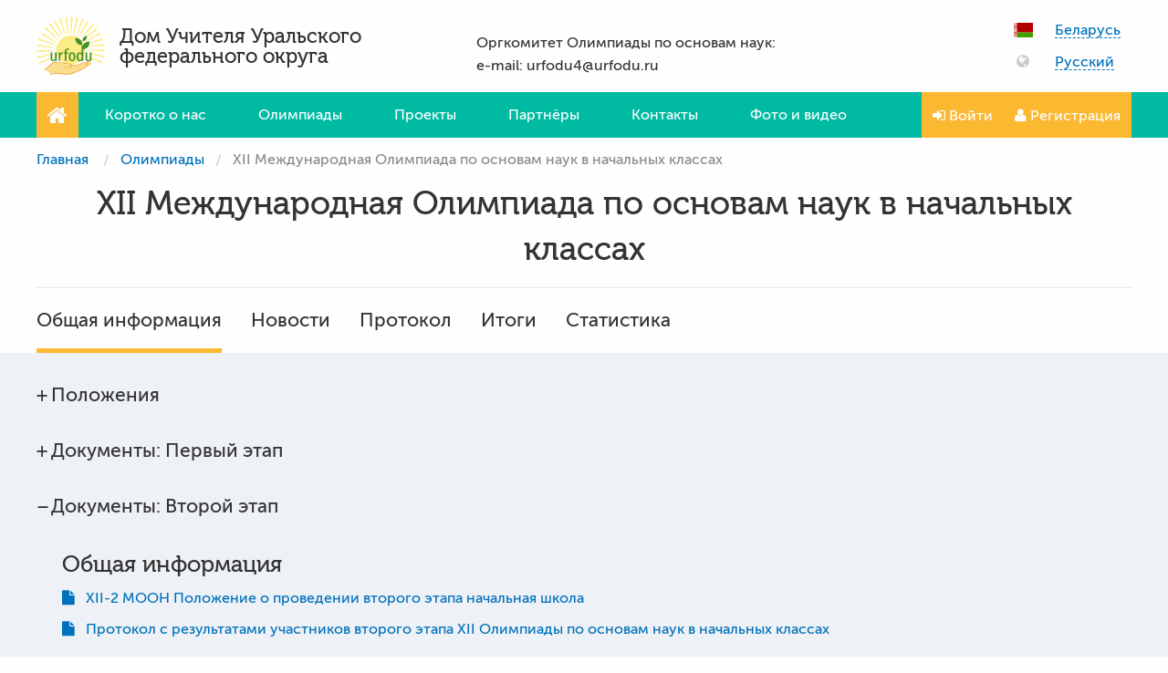

--- FILE ---
content_type: text/html; charset=UTF-8
request_url: https://urfodu.ru/by/ru/contests/xii_mejdunarodnaya_olimpiada_po_osnovam_nauk_v_nachalnyih_klassah/
body_size: 9378
content:
<!DOCTYPE html>
<html class="no-js" lang="ru">
<head>
    <meta charset="utf-8">
    <meta http-equiv="x-ua-compatible" content="ie=edge">
    <meta name="viewport" content="width=device-width, initial-scale=1.0">
        <meta name="description" content="XII Международная Олимпиада по основам наук в начальных классах: Общая информация" />

    <title>XII Международная Олимпиада по основам наук в начальных классах: Общая информация</title>

    <link rel="shortcut icon" href="/favicon.ico" type="image/x-icon"/>
    <link rel="icon" href="/favicon.ico" type="image/x-icon"/>
    <link rel="stylesheet" href="/assets/css/site.css"/>
    <link rel="stylesheet" href="/assets/css/jq-ui.css"/>
    <link rel="stylesheet" href="/assets/css/blocks/breadcrumbs.css"/>
    <link rel="stylesheet" href="/assets/css/blocks/msg.css"/>

                
    <meta http-equiv="Content-Type" content="text/html; charset=UTF-8" />
<meta name="description" content="XII Международная Олимпиада по основам наук в начальных классах: Общая информация" />
<link href="/assets/css/blocks/expert-card.css?17592538306501" type="text/css"  rel="stylesheet" />
<link href="/local/templates/.default/components/bitrix/breadcrumb/urfodu_breadcrumb/style.css?1759253831207" type="text/css"  data-template-style="true"  rel="stylesheet" />
<link href="/assets/css/blocks/modal.css?1759253830756" type="text/css"  data-template-style="true"  rel="stylesheet" />
<link href="/assets/css/blocks/auth.css?17592538303734" type="text/css"  data-template-style="true"  rel="stylesheet" />
<link href="/assets/css/blocks/preloader.css?1759253830317" type="text/css"  data-template-style="true"  rel="stylesheet" />
<link href="/assets/css/blocks/msg.css?17592538301511" type="text/css"  data-template-style="true"  rel="stylesheet" />
<script type="text/javascript">if(!window.BX)window.BX={};if(!window.BX.message)window.BX.message=function(mess){if(typeof mess==='object'){for(let i in mess) {BX.message[i]=mess[i];} return true;}};</script>
<script type="text/javascript">(window.BX||top.BX).message({'JS_CORE_LOADING':'Загрузка...','JS_CORE_NO_DATA':'- Нет данных -','JS_CORE_WINDOW_CLOSE':'Закрыть','JS_CORE_WINDOW_EXPAND':'Развернуть','JS_CORE_WINDOW_NARROW':'Свернуть в окно','JS_CORE_WINDOW_SAVE':'Сохранить','JS_CORE_WINDOW_CANCEL':'Отменить','JS_CORE_WINDOW_CONTINUE':'Продолжить','JS_CORE_H':'ч','JS_CORE_M':'м','JS_CORE_S':'с','JSADM_AI_HIDE_EXTRA':'Скрыть лишние','JSADM_AI_ALL_NOTIF':'Показать все','JSADM_AUTH_REQ':'Требуется авторизация!','JS_CORE_WINDOW_AUTH':'Войти','JS_CORE_IMAGE_FULL':'Полный размер'});</script>

<script type="text/javascript" src="/bitrix/js/main/core/core.js?1678349915487984"></script>

<script>BX.setJSList(['/bitrix/js/main/core/core_ajax.js','/bitrix/js/main/core/core_promise.js','/bitrix/js/main/polyfill/promise/js/promise.js','/bitrix/js/main/loadext/loadext.js','/bitrix/js/main/loadext/extension.js','/bitrix/js/main/polyfill/promise/js/promise.js','/bitrix/js/main/polyfill/find/js/find.js','/bitrix/js/main/polyfill/includes/js/includes.js','/bitrix/js/main/polyfill/matches/js/matches.js','/bitrix/js/ui/polyfill/closest/js/closest.js','/bitrix/js/main/polyfill/fill/main.polyfill.fill.js','/bitrix/js/main/polyfill/find/js/find.js','/bitrix/js/main/polyfill/matches/js/matches.js','/bitrix/js/main/polyfill/core/dist/polyfill.bundle.js','/bitrix/js/main/core/core.js','/bitrix/js/main/polyfill/intersectionobserver/js/intersectionobserver.js','/bitrix/js/main/lazyload/dist/lazyload.bundle.js','/bitrix/js/main/polyfill/core/dist/polyfill.bundle.js','/bitrix/js/main/parambag/dist/parambag.bundle.js']);
</script>
<script type="text/javascript">(window.BX||top.BX).message({'LANGUAGE_ID':'ru','FORMAT_DATE':'DD.MM.YYYY','FORMAT_DATETIME':'DD.MM.YYYY HH:MI:SS','COOKIE_PREFIX':'URFODU_SM','SERVER_TZ_OFFSET':'18000','UTF_MODE':'Y','SITE_ID':'s1','SITE_DIR':'/','USER_ID':'','SERVER_TIME':'1768823093','USER_TZ_OFFSET':'-7200','USER_TZ_AUTO':'Y','bitrix_sessid':'6946620e7b5810ef3720e480b0f45c29'});</script>


<script type="text/javascript" src="/bitrix/js/ui/dexie/dist/dexie3.bundle.js?1676149266188902"></script>
<script type="text/javascript" src="/bitrix/js/main/core/core_ls.js?167834991510430"></script>
<script type="text/javascript" src="/bitrix/js/main/core/core_fx.js?167834991516888"></script>
<script type="text/javascript" src="/bitrix/js/main/core/core_frame_cache.js?167834991517069"></script>

		<script>
			var USER_COUNTRY_CODE = "by",
				USER_LANG_CODE = "ru";
		</script>
	



<script type="text/javascript" src="/assets/js/vendor.js?1759253830263666"></script>
<script type="text/javascript" src="/assets/js/site.js?1759253830295"></script>
<script type="text/javascript" src="/assets/js/blocks/main-menu.js?1759253830716"></script>
<script type="text/javascript" src="/assets/js/blocks/go-to-top.js?1759253830246"></script>
<script type="text/javascript" src="/assets/js/blocks/lang_phrase.js?1759253830829"></script>
<script type="text/javascript" src="/assets/js/blocks/modal.js?17592538302445"></script>
<script type="text/javascript" src="/assets/js/blocks/auth.js?17592538301945"></script>
<script type="text/javascript" src="/assets/js/blocks/preloader.js?1759253830884"></script>
<script type="text/javascript" src="/assets/js/blocks/msg.js?1759253830154"></script>
<script type="text/javascript">var _ba = _ba || []; _ba.push(["aid", "2444ab5e2991806cc1bc2832d6b3818b"]); _ba.push(["host", "urfodu.ru"]); (function() {var ba = document.createElement("script"); ba.type = "text/javascript"; ba.async = true;ba.src = (document.location.protocol == "https:" ? "https://" : "http://") + "bitrix.info/ba.js";var s = document.getElementsByTagName("script")[0];s.parentNode.insertBefore(ba, s);})();</script>


</head>
<body data-whatinput="mouse">
<div class="header">
    <div class="header__container">
        <div class="header__logo">
            <a href="/">
                <img src="/assets/img/common/logo.svg">
            </a>
        </div>
        <div class="header__title">Дом Учителя Уральского федерального округа</div>
        <div class="header__info">
            ﻿<p class="col-md-10 col-sub">Оргкомитет Олимпиады по основам наук: <br>
    e-mail: urfodu4@urfodu.ru
</p>        </div>

        
<div class="header__locale">
    <div class="header__locale__country">
        <div class="header__locale__country__flag">
            <span class="flag-icon flag-icon-by"></span>
        </div>
        <div class="header__locale__country__name">
            <button class="header__locale__country__current" type="button">Беларусь</button>
            <ul class="header__locale__country__menu">
                                    <li>
                        <a
                            class="header__locale__country__menu__item"
                            href="/by/ru/"
                        >
                            Беларусь                        </a>
                    </li>
                                    <li>
                        <a
                            class="header__locale__country__menu__item"
                            href="/kz/ru/"
                        >
                            Казахстан                        </a>
                    </li>
                                    <li>
                        <a
                            class="header__locale__country__menu__item"
                            href="/ru/ru/"
                        >
                            Россия                        </a>
                    </li>
                                    <li>
                        <a
                            class="header__locale__country__menu__item"
                            href="/tj/tj/"
                        >
                            Тоҷикистон                        </a>
                    </li>
                                    <li>
                        <a
                            class="header__locale__country__menu__item"
                            href="/tr/tr/"
                        >
                            Türkiye                        </a>
                    </li>
                                    <li>
                        <a
                            class="header__locale__country__menu__item"
                            href="/ww/en/"
                        >
                            Other                        </a>
                    </li>
                                    <li>
                        <a
                            class="header__locale__country__menu__item"
                            href="/kg/ru/"
                        >
                            Кыргызстан                        </a>
                    </li>
                                    <li>
                        <a
                            class="header__locale__country__menu__item"
                            href="/uz/ru/"
                        >
                            Узбекистан                        </a>
                    </li>
                                    <li>
                        <a
                            class="header__locale__country__menu__item"
                            href="/tm/ru/"
                        >
                            Туркменистан                        </a>
                    </li>
                            </ul>
        </div>
    </div>

    <div class="header__locale__language">
        <div class="header__locale__language__flag">
            <span class="icon-globe"></span>
        </div>
        <div class="header__locale__language__name">
            <button class="header__locale__language__current" type="button">Русский</button>
            <ul class="header__locale__language__menu">
                                    <li>
                        <a class="header__locale__language__menu__item" href="/by/ru/contests/xii_mejdunarodnaya_olimpiada_po_osnovam_nauk_v_nachalnyih_klassah/">Русский</a>
                    </li>
                            </ul>
        </div>
    </div>
</div>
    </div>
</div>


<nav class="main-menu js-ajax_public_menu">
    <div class="main-menu__container">
        <a class="main-menu__item main-menu__home-link" href="/by/ru/">
            <i class="main-menu__item__icon icon-home"></i>
        </a>
        <div class="main-menu__visible-items">
                            <a class="main-menu__item main-menu__item--hide-on-mobile" href="/by/ru/about/">
                    Коротко о нас                </a>
                            <a class="main-menu__item" href="/by/ru/olympiad/">
                    Олимпиады                </a>
                            <a class="main-menu__item" href="/by/ru/projects/">
                    Проекты                </a>
                            <a class="main-menu__item" href="/by/ru/partners/">
                    Партнёры                </a>
                            <a class="main-menu__item" href="/by/ru/contacts/">
                    Контакты                </a>
                            <a class="main-menu__item" href="/by/ru/gallery/">
                    Фото и видео                </a>
                    </div>
        <div class="main-menu__hidden-items invisible">
            <button class="main-menu__item main-menu__hidden-items__toggler" tabindex="-1" type="button">
                <i class="main-menu__item__icon icon-bars"></i>
            </button>
            <div class="main-menu__hidden-items__dropdown no-bullet">
                                    <a 
                        class="main-menu__item main-menu__item--hide-on-mobile" 
                        href="/by/ru/about/" 
                        tabindex="-1"
                    >
                        Коротко о нас                    </a>
                                    <a 
                        class="main-menu__item" 
                        href="/by/ru/olympiad/" 
                        tabindex="-1"
                    >
                        Олимпиады                    </a>
                                    <a 
                        class="main-menu__item" 
                        href="/by/ru/projects/" 
                        tabindex="-1"
                    >
                        Проекты                    </a>
                                    <a 
                        class="main-menu__item" 
                        href="/by/ru/partners/" 
                        tabindex="-1"
                    >
                        Партнёры                    </a>
                                    <a 
                        class="main-menu__item" 
                        href="/by/ru/contacts/" 
                        tabindex="-1"
                    >
                        Контакты                    </a>
                                    <a 
                        class="main-menu__item" 
                        href="/by/ru/gallery/" 
                        tabindex="-1"
                    >
                        Фото и видео                    </a>
                            </div>
        </div>
        
    <a class="main-menu__item main-menu__login-link js-auth_link" href="/by/ru/auth/">
        <i class="main-menu__item__icon icon-sign-in"></i>
        Войти    </a>
    <a class="main-menu__item main-menu__registration-link" href="/by/ru/registration">
        <i class="main-menu__item__icon icon-user"></i>
        Регистрация    </a>
    </div>
</nav>
<nav class="breadcrumbs"><div class="breadcrumbs__container"><ul class="breadcrumbs__list">
        <li class="breadcrumbs__list__item">
            <a href="/by/ru/">Главная</a>
        </li><li class="breadcrumbs__list__item"><a href="/by/ru/contests/">Олимпиады</a></li><li class="breadcrumbs__list__item"><span>XII Международная Олимпиада по основам наук в начальных классах</span></li></ul></div></nav>

<link rel="stylesheet" href="/assets/css/blocks/contest-page-title.css"/>

<h1 class="contest-page-title">XII Международная Олимпиада по основам наук в начальных классах</h1>


    <nav class="contest-page-tabs">
        <div class="contest-page-tabs__container">
                            
                <a
                   href="#"
                    class="contest-page-tabs-item contest-page-tabs-item--description contest-page-tabs-item--active"
                >
                    Общая информация                </a>
                            
                <a
                   href="/by/ru/contests/xii_mejdunarodnaya_olimpiada_po_osnovam_nauk_v_nachalnyih_klassah/news/"
                    class="contest-page-tabs-item contest-page-tabs-item--news"
                >
                    Новости                </a>
                            
                <a
                   href="/by/ru/contests/xii_mejdunarodnaya_olimpiada_po_osnovam_nauk_v_nachalnyih_klassah/protocol/"
                    class="contest-page-tabs-item contest-page-tabs-item--protocol"
                >
                    Протокол                </a>
                            
                <a
                   href="/by/ru/contests/xii_mejdunarodnaya_olimpiada_po_osnovam_nauk_v_nachalnyih_klassah/results/"
                    class="contest-page-tabs-item contest-page-tabs-item--results"
                >
                    Итоги                </a>
                            
                <a
                   href="/by/ru/contests/xii_mejdunarodnaya_olimpiada_po_osnovam_nauk_v_nachalnyih_klassah/statistic/"
                    class="contest-page-tabs-item contest-page-tabs-item--statistic"
                >
                    Статистика                </a>
                    </div>
    </nav>

    <link rel="stylesheet" href="/assets/css/blocks/contest-page-tabs.css"/>



<div class="contest-description-page">
    
<div class="contest-description-page__documents">
    <div class="contest-description-page__documents__container">
        <ul
            class="accordion"
            data-accordion
            data-multi-expand="true"
            data-allow-all-closed="true"
        >
                            <li class="accordion-item" data-accordion-item>
                    <a href="#" class="accordion-title">
                        Положения                    </a>

                    <div class="accordion-content" data-tab-content>
                        <ul class="no-bullet list">
                                                            <li style="line-height: 1.4; margin: 0 0 12px;">
                                    <a href="/upload/iblock/a35/xii_1_.pdf">
                                        <i class="icon-file"></i>
                                        &nbsp;
                                        Положение о проведении первого этапа XII Международной Олимпиады по основам наук в начальной школе                                    </a>
                                </li>
                                                            <li style="line-height: 1.4; margin: 0 0 12px;">
                                    <a href="/upload/iblock/3a2/xii_2-_-_-_.zip">
                                        <i class="icon-file"></i>
                                        &nbsp;
                                        Протокол с результатами участников второго этапа XII Олимпиады по основам наук в начальных классах                                    </a>
                                </li>
                                                    </ul>
                    </div>
                </li>
            
                            
                
                    
                    
                    <li class="accordion-item " data-accordion-item>

                        <a href="#" class="accordion-title">
                            Документы: Первый этап                        </a>

                        <div class="accordion-content" data-tab-content>
                            <div class="row">
                                                                                                            <div class="olympiad-info small-16 medium-16 columns">
                                            <h3 class="olympiad-description-list-header text-left">
                                                Общая информация                                            </h3>
                                            <ul class="olympiad-description-list-files no-bullet">
                                                                                                    <li style="line-height: 1.4; margin: 0 0 12px;">
                                                        <a href="/upload/iblock/a36/xii_1_.pdf">
                                                            <i class="icon-file"></i>
                                                            &nbsp;
                                                            Положение о проведении первого этапа XII Международной Олимпиады по основам наук в начальной школе                                                        </a>
                                                    </li>
                                                                                                    <li style="line-height: 1.4; margin: 0 0 12px;">
                                                        <a href="/upload/iblock/152/xi_2-_-_-_-_.rar">
                                                            <i class="icon-file"></i>
                                                            &nbsp;
                                                            XI-2 МООН началка учебные элементы                                                        </a>
                                                    </li>
                                                                                                    <li style="line-height: 1.4; margin: 0 0 12px;">
                                                        <a href="/upload/iblock/e5a/xii_1-_-_-_-_-_.zip">
                                                            <i class="icon-file"></i>
                                                            &nbsp;
                                                            Протокол с результатами участников первого этапа XII Международной Олимпиады по основам наук в начальных классах                                                        </a>
                                                    </li>
                                                                                            </ul>
                                        </div>
                                                                                                </div>
                        </div>
                    </li>

                    
                
                    
                    
                    <li class="accordion-item is-active" data-accordion-item>

                        <a href="#" class="accordion-title">
                            Документы: Второй этап                        </a>

                        <div class="accordion-content" data-tab-content>
                            <div class="row">
                                                                                                            <div class="olympiad-info small-16 medium-16 columns">
                                            <h3 class="olympiad-description-list-header text-left">
                                                Общая информация                                            </h3>
                                            <ul class="olympiad-description-list-files no-bullet">
                                                                                                    <li style="line-height: 1.4; margin: 0 0 12px;">
                                                        <a href="/upload/iblock/529/2-_-_-_.doc">
                                                            <i class="icon-file"></i>
                                                            &nbsp;
                                                            XII-2 МООН Положение о проведении второго этапа начальная школа                                                        </a>
                                                    </li>
                                                                                                    <li style="line-height: 1.4; margin: 0 0 12px;">
                                                        <a href="/upload/iblock/900/xii_2_.zip">
                                                            <i class="icon-file"></i>
                                                            &nbsp;
                                                            Протокол с результатами участников второго этапа XII Олимпиады по основам наук в начальных классах                                                        </a>
                                                    </li>
                                                                                            </ul>
                                        </div>
                                                                                                </div>
                        </div>
                    </li>

                    
                                    </ul>
    </div>
</div>


<div class="contest-description-page__description">
    </div>


<div class="contest-description-page__disciplines container">
    <h2 style="margin: 1.5em 0; line-height: 1;">
        Дисциплины, по которым проводится олимпиада    </h2>

    <div
        class="row small-up-2 medium-up-3 large-up-4 xlarge-up-5 align-left align-stretch"
        data-equalizer
        data-equalize-by-row="true"
    >
                    <div class="discipline-card discipline-card--theme-english discipline-card--theme-default">
                <div
                    class="discipline-card__title"
                    style="background-image: url('/upload/iblock/78a/_01.png')"
                    data-open="discipline4546"
                    data-equalizer-watch=""
                >
                    Английский язык                </div>
                                            </div>

            <div class="discipline-details large reveal" id="discipline4546" data-reveal>
                <div class="discipline-details__wrapper">
                    <div class="discipline-details__description">
                                                <p>Задачи Олимпиады по английскому языку:</p><ul> <li>создание условий для выявления и развития творческих и интеллектуальных способностей учащихся 5-11 классов, изучающих английский язык;</li> <li>развитие интереса к языку, к культуре, истории, литературе, традициям, известным личностям англоязычных стран&nbsp; и подготовка учащихся к межкультурному общению на английском языке;</li> <li>содействие&nbsp; продвижению английского языка среди обучающихся средних образовательных учреждений и сохранение английского языка как школьного предмета, в том числе как второго иностранного языка в Российской Федерации;</li> <li>привлечение высококвалифицированных научных и педагогических кадров к разработке олимпиадных заданий и совершенствования методики преподавания английского языка в образовательных учреждениях.</li> </ul>                        <a class="btn btn-green" href="/cabinet/application/">
                            Подать заявку                        </a>
                    </div>
                                                        </div>
                <button class="close-button" data-close aria-label="Close modal" type="button">
                    <span aria-hidden="true">&times;</span>
                </button>
            </div>
                    <div class="discipline-card discipline-card--theme-computer_science discipline-card--theme-default">
                <div
                    class="discipline-card__title"
                    style="background-image: url('/upload/iblock/142/_01.png')"
                    data-open="discipline4551"
                    data-equalizer-watch=""
                >
                    Информатика                </div>
                                            </div>

            <div class="discipline-details large reveal" id="discipline4551" data-reveal>
                <div class="discipline-details__wrapper">
                    <div class="discipline-details__description">
                                                <p><span style="line-height:1.6em">Задачи Олимпиады по информатике:</span></p><ul> <li>создание условий для выявления талантливых детей, проявивших высокий уровень подготовки и имеющих способности, склонности и интересы к информатике, информационным и коммуникационным технологиям, робототехнике, языкам программирования, стимулирование их дальнейшего интеллектуального и профессионального развития;</li> <li>содействие формированию у обучающихся глубоких и прочных современных знаний в области информатики, &nbsp;интереса к изучению фундаментальных основ информатики и освоению современных информационных и коммуникационных технологий;</li> <li>развитие творческих способностей обучающихся, формирование у них умений решать нестандартные задачи, стимулирование их интереса к научно-исследовательской деятельности в области информатики и информационных технологий;</li> <li>активизация творческой деятельности преподавателей информатики, стимулирование их к повышению уровня &nbsp;профессиональной компетентности в методике&nbsp; преподавания информатики в общеобразовательных учреждениях.</li> </ul>                        <a class="btn btn-green" href="/cabinet/application/">
                            Подать заявку                        </a>
                    </div>
                                                        </div>
                <button class="close-button" data-close aria-label="Close modal" type="button">
                    <span aria-hidden="true">&times;</span>
                </button>
            </div>
                    <div class="discipline-card discipline-card--theme-literaturnoe_chtenie discipline-card--theme-default">
                <div
                    class="discipline-card__title"
                    style="background-image: url('/upload/iblock/4ea/_-_01.png')"
                    data-open="discipline37907"
                    data-equalizer-watch=""
                >
                    Литературное чтение                </div>
                                            </div>

            <div class="discipline-details large reveal" id="discipline37907" data-reveal>
                <div class="discipline-details__wrapper">
                    <div class="discipline-details__description">
                                                <p>Задачи Олимпиады по литературному чтению:</p><ul> <li>воспитание духовно развитой личности, формирование гуманистического мировоззрения, гражданского сознания, чувства патриотизма, любви и уважения к литературе и ценностям отечественной и общечеловеческой культуры</li> <li>развитие читательской культуры и понимания авторской позиции, формирование начальных представлений о специфике литературы в ряду других искусств;</li> <li>овладение умениями чтения и анализа художественных произведений с привлечением базовых литературных понятий и необходимых сведений по истории литературы, выявления в произведениях конкретно-исторического и общечеловеческого содержания.</li> </ul>                        <a class="btn btn-green" href="/cabinet/application/">
                            Подать заявку                        </a>
                    </div>
                                                        </div>
                <button class="close-button" data-close aria-label="Close modal" type="button">
                    <span aria-hidden="true">&times;</span>
                </button>
            </div>
                    <div class="discipline-card discipline-card--theme-mathematics discipline-card--theme-default">
                <div
                    class="discipline-card__title"
                    style="background-image: url('/upload/iblock/1bf/_01.png')"
                    data-open="discipline4552"
                    data-equalizer-watch=""
                >
                    Математика                </div>
                                            </div>

            <div class="discipline-details large reveal" id="discipline4552" data-reveal>
                <div class="discipline-details__wrapper">
                    <div class="discipline-details__description">
                                                <p>Задачи Олимпиады по математике:</p><ul> <li>Стимулировать способности к математическому творчеству;</li> <li>Развивать пространственное воображение и интуицию учащихся, их математическую культуру;</li> <li>Воспитывать отношение к математике как к части общечеловеческой культуры;</li> <li>Способствовать интеллектуальному развитию учащихся;</li> <li>Способствовать формированию следующих качеств личности, необходимых человеку для полноценной жизни в современном обществе: ясность и точность мысли, критичность мышления, интуиция, логическое мышление, элементы алгоритмической культуры, пространственные представления, способность к преодолению трудностей.</li> </ul>                        <a class="btn btn-green" href="/cabinet/application/">
                            Подать заявку                        </a>
                    </div>
                                                        </div>
                <button class="close-button" data-close aria-label="Close modal" type="button">
                    <span aria-hidden="true">&times;</span>
                </button>
            </div>
                    <div class="discipline-card discipline-card--theme-okruzhayuschiy_mir discipline-card--theme-default">
                <div
                    class="discipline-card__title"
                    style="background-image: url('/upload/iblock/5c7/_01.png')"
                    data-open="discipline37905"
                    data-equalizer-watch=""
                >
                    Окружающий мир                </div>
                                            </div>

            <div class="discipline-details large reveal" id="discipline37905" data-reveal>
                <div class="discipline-details__wrapper">
                    <div class="discipline-details__description">
                                                <p>Задачи Олимпиады по Окружающему миру:</p><ul> <li>приобретение новых знаний о своей Родине, об окружающей среде, путях её сохранения и рационального использования;</li> <li>воспитание позитивного и ценностного отношения к живой природе, собственному здоровью и здоровью других людей;&nbsp;</li> <li>стимулирование практического применения полученных знаний: уход за растениями, домашними животными, оказание первой помощи себе и окружающим;&nbsp;</li> <li>приобщение к здоровому образу жизни;</li> <li>объяснение процессов и явлений живой природы.</li> </ul>                        <a class="btn btn-green" href="/cabinet/application/">
                            Подать заявку                        </a>
                    </div>
                                                        </div>
                <button class="close-button" data-close aria-label="Close modal" type="button">
                    <span aria-hidden="true">&times;</span>
                </button>
            </div>
                    <div class="discipline-card discipline-card--theme-russian discipline-card--theme-default">
                <div
                    class="discipline-card__title"
                    style="background-image: url('/upload/iblock/09a/_01.png')"
                    data-open="discipline4554"
                    data-equalizer-watch=""
                >
                    Русский язык                </div>
                                            </div>

            <div class="discipline-details large reveal" id="discipline4554" data-reveal>
                <div class="discipline-details__wrapper">
                    <div class="discipline-details__description">
                                                <p><span style="line-height:1.6em">Задачи Олимпиады по русскому языку:</span></p><ul> <li>Создание оптимальных условий для выявления наиболее одаренных учащихся, увлечённых изучением русского языка и ориентированных на дальнейшее интеллектуальное развитие.</li> <li>Формирование интереса к углубленному изучению русского языка, пропаганда научных знаний, стимулирование познавательной активности учащихся.</li> <li>Ориентирование учащихся на практическое восприятие русского языка с целью развития коммуникативных способностей, формирование широкого и современного взгляда на его изучение;</li> <li>Содействие развитию языковой, речевой и коммуникативной компетентности, формирование&nbsp; умений самостоятельно анализировать лингвистический материал, чувства языка</li> <li>Развитие творческих способностей, формирование интереса у школьников к научно-исследовательской деятельности.</li> <li>Совершенствование методов, приемов, средств преподавания учебной дисциплины &laquo;Русский язык&raquo;.</li> </ul>                        <a class="btn btn-green" href="/cabinet/application/">
                            Подать заявку                        </a>
                    </div>
                                                        </div>
                <button class="close-button" data-close aria-label="Close modal" type="button">
                    <span aria-hidden="true">&times;</span>
                </button>
            </div>
            </div>
</div>

<link rel="stylesheet" href="/assets/css/blocks/discipline-card.css"/>
</div>

<link rel="stylesheet" href="/assets/css/blocks/contest-description-page.css"/>

<footer class="footer">
	<div class="footer__social"> <!-- VK154889 -->
        <div class="footer__social__container">
            <div class="footer__social__call2action">
                Присоединяйся!            </div>
            <ul class="footer__social__links">
                <li class="footer__social__link footer__social__link--vk">
                    <a href="https://vk.com/dom_uchitely_urfo" target="_blank">
                        <i class="icon-vk"></i>
                    </a>
                </li>
<!--                <li class="footer__social__link footer__social__link--facebook">-->
<!--                    <a href="https://www.facebook.com/Дом-Учителя-Уральского-федерального-округа-1605744526340699/" target="_blank">-->
<!--                        <i class="icon-facebook"></i>-->
<!--                    </a>-->
<!--                </li>-->
            </ul>
        </div>
    </div>

    

    <nav class="footer__menu">
                    <a class="footer__menu__item" href="/by/ru/">
                Главная            </a>
                    <a class="footer__menu__item main-menu__item--hide-on-mobile" href="/by/ru/about/">
                Коротко о нас            </a>
                    <a class="footer__menu__item" href="/by/ru/olympiad/">
                Олимпиады            </a>
                    <a class="footer__menu__item" href="/by/ru/projects/">
                Проекты            </a>
                    <a class="footer__menu__item" href="/by/ru/partners/">
                Партнёры            </a>
                    <a class="footer__menu__item" href="/by/ru/contacts/">
                Контакты            </a>
                    <a class="footer__menu__item" href="/by/ru/gallery/">
                Фото и видео            </a>
        <!--        <button class="footer__menu__item footer__menu__item--contact-us" type="button">-->
<!--            --><!--        </button>-->
    </nav>

    <div class="footer__info">
        ﻿<p class="col-md-10 col-sub">Оргкомитет Олимпиады по основам наук: <br>
    e-mail: urfodu4@urfodu.ru
</p>    </div>

    <div class="footer__copyright">
        <div class="footer__copyright__container">
            <div class="footer__copyright__text">
                 urfodu.ru, 2026.
                <p>
                    ﻿Copyright © ООО «Дом Учителя УрФО», 1999-2026. Все права защищены.
Материалы сайта ООО «Дом Учителя Уральского Федерального округа» являются общедоступными и открытыми для использования  в некоммерческих целях.
Их перепечатка и цитирование допускается при условии ссылки на сайт ООО «Дом Учителя УрФО», как источник информации.                </p>
            </div>
            <div class="footer__copyright__itgro">
                <p>
                    Создание и продвижение сайтов                    <a href="http://itgro.ru" target="_blank" title="Айтигро">
                        «Айтигро»
                    </a>
                </p>
            </div>
        </div>
    </div>
</footer>
<button class="go-to-top" type="button"><i class="icon-chevron-up"></i></button>


<!-- Authorize -->
<div class="modal__overlay auth__overlay js-auth_modal_form">
    <div class="auth">
        <div class="modal__close">&times;</div>

        <div class="auth__form">
            <h3>Авторизация</h3>

            <div class="msg">
                <p></p><div class="msg__close">&times;</div>
            </div>

            <form action="/by/ru/contests/xii_mejdunarodnaya_olimpiada_po_osnovam_nauk_v_nachalnyih_klassah/" method="post" data-form-type="auth">
                <div class="auth__input-group">
                    <label class="auth__input-group-label" for="login">
                        <i class="icon-user"></i>
                        Логин или E-Mail                    </label>
                    <input type="text" name="USER_AUTH_VALUE" id="login" required>
                </div>
                <div class="auth__input-group">
                    <label class="auth__input-group-label" for="password">
                        <i class="icon-unlock-alt"></i>
                        Пароль                    </label>
                    <input type="password" name="USER_PASSWORD" id="password" required>
                </div>
                <div class="auth__form-footer">
                    <button class="auth__btn" type="submit">
                        Войти                    </button>
                    <a href="#" class="js-forgot_password">
                        Забыли пароль?                    </a>
                </div>
            </form>

            <div class="auth_footer">
                                    <div class="auth__social">
                        <div class="auth__social-title">
                            Авторизоваться через соцсети                        </div>

                        <ul class="auth__social-links-list">
                                                            <li>
                                    <a
                                        href="https://oauth.vk.com/authorize?client_id=4524565&scope=notify,wall,status&redirect_uri=https://urfodu.ru/auth/&TYPE_AUTH=vk&response_type=code&v=5.24"
                                        class="vk"
                                    >
                                        <i class="icon-vk"></i>
                                    </a>
                                </li>
                                                        <!--li><a href="#" class="fb"><i class="icon-facebook"></i></a></li-->
                            <!--li><a href="#" class="odnk"><i class="icon-odnoklassniki"></i></a></li-->
                        </ul>
                    </div>
                
                <a href="/by/ru/registration" class="auth__btn">
                    Регистрация                </a>
            </div>
        </div>
    </div>
</div>

<!-- Forgot password -->
<div class="modal__overlay auth__overlay js-forgot_password_modal_form">
    <div class="auth auth__forgot-password">
        <div class="modal__close">&times;</div>

        <div class="auth__form">
            <h3>Восстановление пароля</h3>

            <div class="msg">
                <p></p><div class="msg__close">&times;</div>
            </div>

            <div class="auth__form-description">
                Если Вы забыли пароль - введите свой логин или E-Mail ниже. Дальнейшие инструкции будут отправлены на указанную Вами в профиле электронную почту.<br>
Если письмо с новым паролем долго не приходит - проверьте папку "Спам".            </div>

            <form action="/by/ru/auth/" method="post" data-form-type="forgot">
                <div class="auth__input-group">
                    <label class="auth__input-group-label" for="forgotten_login">
                        <i class="icon-user"></i>
                        Логин или E-Mail                    </label>
                    <input type="text" name="USER_AUTH_VALUE" id="forgotten_login" required>
                </div>
                <div class="auth__form-footer">
                    <button class="auth__btn" type="submit">
                        Восстановить                    </button>
                </div>
            </form>
        </div>
    </div>
</div>

    <!-- Yandex.Metrika counter -->
    <script type="text/javascript" > (function(m,e,t,r,i,k,a){m[i]=m[i]||function(){(m[i].a=m[i].a||[]).push(arguments)}; m[i].l=1*new Date(); for (var j = 0; j < document.scripts.length; j++) {if (document.scripts[j].src === r) { return; }} k=e.createElement(t),a=e.getElementsByTagName(t)[0],k.async=1,k.src=r,a.parentNode.insertBefore(k,a)}) (window, document, "script", "https://mc.yandex.ru/metrika/tag.js", "ym"); ym(11453428, "init", { clickmap:true, trackLinks:true, accurateTrackBounce:true, webvisor:true }); </script> <noscript><div><img src="https://mc.yandex.ru/watch/11453428" style="position:absolute; left:-9999px;" alt="" /></div></noscript>
    <!-- /Yandex.Metrika counter -->



<!-- VK Pixel Code -->
<script type="text/javascript">!function(){var t=document.createElement("script");t.type="text/javascript",t.async=!0,t.src='https://vk.com/js/api/openapi.js?169',t.onload=function(){VK.Retargeting.Init("VK-RTRG-690650-fin5D"),VK.Retargeting.Hit()},document.head.appendChild(t)}();</script><noscript><img src="https://vk.com/rtrg?p=VK-RTRG-690650-fin5D" style="position:fixed; left:-999px;" alt=""/></noscript>
<!-- End VK Pixel Code -->



</body>
</html>


--- FILE ---
content_type: text/css
request_url: https://urfodu.ru/assets/css/blocks/contest-page-title.css
body_size: 108
content:
.contest-page-title{margin-bottom:16px;text-align:center}@media screen and (max-width:47.9375em){.contest-page-title{max-width:100%;margin-left:auto;margin-right:auto;padding-left:8px;padding-right:8px}}@media screen and (min-width:48em) and (max-width:63.9375em){.contest-page-title{max-width:100%;margin-left:auto;margin-right:auto;padding-left:12px;padding-right:12px}}@media screen and (min-width:64em) and (max-width:79.9375em){.contest-page-title{max-width:100%;margin-left:auto;margin-right:auto;padding-left:16px;padding-right:16px}}@media screen and (min-width:80em){.contest-page-title{max-width:1200px;margin-left:auto;margin-right:auto;padding-left:0;padding-right:0}}

--- FILE ---
content_type: text/css
request_url: https://urfodu.ru/assets/css/blocks/contest-page-tabs.css
body_size: 429
content:
.contest-page-tabs-item,.contest-page-tabs-item:active,.contest-page-tabs-item:focus,.contest-page-tabs-item:hover,.contest-page-tabs-item:visited{color:#333;text-decoration:none}.contest-page-tabs{background:#fefefe;box-shadow:0 2px 4px -2px #8a8a8a}.contest-page-tabs__container{border-top:1px solid #e6e6e6}@media screen and (max-width:47.9375em){.contest-page-tabs__container{max-width:100%;margin-left:auto;margin-right:auto;display:-webkit-flex;display:-ms-flexbox;display:flex;-webkit-flex-flow:row wrap;-ms-flex-flow:row wrap;flex-flow:row wrap;padding-left:8px;padding-right:8px}}@media screen and (min-width:48em) and (max-width:63.9375em){.contest-page-tabs__container{max-width:100%;margin-left:auto;margin-right:auto;display:-webkit-flex;display:-ms-flexbox;display:flex;-webkit-flex-flow:row wrap;-ms-flex-flow:row wrap;flex-flow:row wrap;padding-left:12px;padding-right:12px}}@media screen and (min-width:64em) and (max-width:79.9375em){.contest-page-tabs__container{max-width:100%;margin-left:auto;margin-right:auto;display:-webkit-flex;display:-ms-flexbox;display:flex;-webkit-flex-flow:row wrap;-ms-flex-flow:row wrap;flex-flow:row wrap;padding-left:16px;padding-right:16px}}@media screen and (min-width:80em){.contest-page-tabs__container{max-width:1200px;margin-left:auto;margin-right:auto;display:-webkit-flex;display:-ms-flexbox;display:flex;-webkit-flex-flow:row wrap;-ms-flex-flow:row wrap;flex-flow:row wrap;padding-left:0;padding-right:0}}.contest-page-tabs-item{margin-right:32px;padding:15px 0 12px;border-bottom:3px solid transparent;font-size:114.28571%}.contest-page-tabs-item--active,.contest-page-tabs-item:focus,.contest-page-tabs-item:hover{border-bottom-color:#fbb932;outline:0}.contest-page-tabs-item--active{cursor:default}.contest-page-tabs-item--protocol,.contest-page-tabs-item--results,.contest-page-tabs-item--statistic{display:none}@media screen and (min-width:48em){.contest-page-tabs-item{padding:23px 0 18px;font-size:131.25%;border-bottom-width:5px}.contest-page-tabs-item--protocol,.contest-page-tabs-item--results,.contest-page-tabs-item--statistic{display:initial}}

--- FILE ---
content_type: text/css
request_url: https://urfodu.ru/assets/css/blocks/discipline-card.css
body_size: 2926
content:
.discipline-card{-webkit-flex:1 0 calc(50% - 24px);-ms-flex:1 0 calc(50% - 24px);flex:1 0 calc(50% - 24px);max-width:calc(50% - 24px);border:1px solid #e6e6e6;margin:0 12px 24px}@media screen and (min-width:48em){.discipline-card{-webkit-flex:1 0 calc(33.33333% - 24px);-ms-flex:1 0 calc(33.33333% - 24px);flex:1 0 calc(33.33333% - 24px);max-width:calc(33.33333% - 24px)}}@media screen and (min-width:64em){.discipline-card{-webkit-flex:1 0 calc(25% - 24px);-ms-flex:1 0 calc(25% - 24px);flex:1 0 calc(25% - 24px);max-width:calc(25% - 24px)}}@media screen and (max-width:47.9375em){.discipline-card{font-size:100%}.discipline-card__title{background-position-y:16px;background-size:auto 70px;padding:102px 8px 16px}}.discipline-card__title{background-position-x:50%;background-repeat:no-repeat;text-align:center;line-height:1.2;color:#fefefe}.discipline-card__title:focus,.discipline-card__title:hover{color:#fefefe}@media screen and (min-width:48em) and (max-width:63.9375em){.discipline-card{font-size:100%}.discipline-card__title{background-position-y:16px;background-size:auto 100px;padding:132px 8px 16px}}@media screen and (min-width:64em) and (max-width:79.9375em){.discipline-card{font-size:112.5%}.discipline-card__title{background-position-y:32px;background-size:auto 100px;padding:164px 16px 32px}}@media screen and (min-width:80em){.discipline-card{-webkit-flex:1 0 calc(20% - 24px);-ms-flex:1 0 calc(20% - 24px);flex:1 0 calc(20% - 24px);max-width:calc(20% - 24px);font-size:112.5%}.discipline-card__title{background-position-y:32px;background-size:auto 100px;padding:164px 16px 32px}}.discipline-card--theme-russian_as_a_foreign_language .discipline-card__title{background-color:rgba(178,209,121,.9)!important}.discipline-card--theme-russian_as_a_foreign_language:focus .discipline-card__title,.discipline-card--theme-russian_as_a_foreign_language:hover .discipline-card__title{background-color:#b2d179!important}.discipline-card--theme-computer_science .discipline-card__title{background-color:rgba(1,113,187,.9)!important}.discipline-card--theme-computer_science:focus .discipline-card__title,.discipline-card--theme-computer_science:hover .discipline-card__title{background-color:#0171bb!important}.discipline-card--theme-french .discipline-card__title{background-color:rgba(102,45,145,.9)!important}.discipline-card--theme-french:focus .discipline-card__title,.discipline-card--theme-french:hover .discipline-card__title{background-color:#662d91!important}.discipline-card--theme-physics .discipline-card__title{background-color:rgba(123,34,187,.9)!important}.discipline-card--theme-physics:focus .discipline-card__title,.discipline-card--theme-physics:hover .discipline-card__title{background-color:#7b22bb!important}.discipline-card--theme-german .discipline-card__title{background-color:rgba(187,45,55,.9)!important}.discipline-card--theme-german:focus .discipline-card__title,.discipline-card--theme-german:hover .discipline-card__title{background-color:#bb2d37!important}.discipline-card--theme-english .discipline-card__title{background-color:rgba(187,45,55,.9)!important}.discipline-card--theme-english:focus .discipline-card__title,.discipline-card--theme-english:hover .discipline-card__title{background-color:#bb2d37!important}.discipline-card--theme-geography .discipline-card__title{background-color:rgba(2,186,162,.9)!important}.discipline-card--theme-geography:focus .discipline-card__title,.discipline-card--theme-geography:hover .discipline-card__title{background-color:#02baa2!important}.discipline-card--theme-chemistry .discipline-card__title{background-color:rgba(123,34,187,.9)!important}.discipline-card--theme-chemistry:focus .discipline-card__title,.discipline-card--theme-chemistry:hover .discipline-card__title{background-color:#7b22bb!important}.discipline-card--theme-biology .discipline-card__title{background-color:rgba(80,187,122,.9)!important}.discipline-card--theme-biology:focus .discipline-card__title,.discipline-card--theme-biology:hover .discipline-card__title{background-color:#50bb7a!important}.discipline-card--theme-mathematics .discipline-card__title{background-color:rgba(123,34,187,.9)!important}.discipline-card--theme-mathematics:focus .discipline-card__title,.discipline-card--theme-mathematics:hover .discipline-card__title{background-color:#7b22bb!important}.discipline-card--theme-russkiy-yazyk-i-kultura-rechi .discipline-card__title{background-color:rgba(187,71,71,.9)!important}.discipline-card--theme-russkiy-yazyk-i-kultura-rechi:focus .discipline-card__title,.discipline-card--theme-russkiy-yazyk-i-kultura-rechi:hover .discipline-card__title{background-color:#bb4747!important}.discipline-card--theme-russian .discipline-card__title{background-color:rgba(187,71,71,.9)!important}.discipline-card--theme-russian:focus .discipline-card__title,.discipline-card--theme-russian:hover .discipline-card__title{background-color:#bb4747!important}.discipline-card--theme-literature .discipline-card__title{background-color:rgba(187,71,71,.9)!important}.discipline-card--theme-literature:focus .discipline-card__title,.discipline-card--theme-literature:hover .discipline-card__title{background-color:#bb4747!important}.discipline-card--theme-history .discipline-card__title{background-color:rgba(168,187,60,.9)!important}.discipline-card--theme-history:focus .discipline-card__title,.discipline-card--theme-history:hover .discipline-card__title{background-color:#a8bb3c!important}.discipline-card--theme-sociology .discipline-card__title{background-color:rgba(2,127,159,.9)!important}.discipline-card--theme-sociology:focus .discipline-card__title,.discipline-card--theme-sociology:hover .discipline-card__title{background-color:#027f9f!important}.discipline-card--theme-sculpture .discipline-card__title{background-color:rgba(234,98,0,.9)!important}.discipline-card--theme-sculpture:focus .discipline-card__title,.discipline-card--theme-sculpture:hover .discipline-card__title{background-color:#ea6200!important}.discipline-card--theme-fine_art .discipline-card__title{background-color:rgba(234,98,0,.9)!important}.discipline-card--theme-fine_art:focus .discipline-card__title,.discipline-card--theme-fine_art:hover .discipline-card__title{background-color:#ea6200!important}.discipline-card--theme-world_arts .discipline-card__title{background-color:rgba(234,98,0,.9)!important}.discipline-card--theme-world_arts:focus .discipline-card__title,.discipline-card--theme-world_arts:hover .discipline-card__title{background-color:#ea6200!important}.discipline-card--theme-world_art_and_culture .discipline-card__title{background-color:rgba(234,98,0,.9)!important}.discipline-card--theme-world_art_and_culture:focus .discipline-card__title,.discipline-card--theme-world_art_and_culture:hover .discipline-card__title{background-color:#ea6200!important}.discipline-card--theme-culture .discipline-card__title{background-color:rgba(234,98,0,.9)!important}.discipline-card--theme-culture:focus .discipline-card__title,.discipline-card--theme-culture:hover .discipline-card__title{background-color:#ea6200!important}.discipline-card--theme-khoreografiya .discipline-card__title{background-color:rgba(234,98,0,.9)!important}.discipline-card--theme-khoreografiya:focus .discipline-card__title,.discipline-card--theme-khoreografiya:hover .discipline-card__title{background-color:#ea6200!important}.discipline-card--theme-theater_art .discipline-card__title{background-color:rgba(234,98,0,.9)!important}.discipline-card--theme-theater_art:focus .discipline-card__title,.discipline-card--theme-theater_art:hover .discipline-card__title{background-color:#ea6200!important}.discipline-card--theme-tekhnologiya .discipline-card__title{background-color:rgba(92,43,217,.9)!important}.discipline-card--theme-tekhnologiya:focus .discipline-card__title,.discipline-card--theme-tekhnologiya:hover .discipline-card__title{background-color:#5c2bd9!important}.discipline-card--theme-tekhnologiya-malchiki .discipline-card__title{background-color:rgba(92,43,217,.9)!important}.discipline-card--theme-tekhnologiya-malchiki:focus .discipline-card__title,.discipline-card--theme-tekhnologiya-malchiki:hover .discipline-card__title{background-color:#5c2bd9!important}.discipline-card--theme-tekhnologiya-devochki .discipline-card__title{background-color:rgba(92,43,217,.9)!important}.discipline-card--theme-tekhnologiya-devochki:focus .discipline-card__title,.discipline-card--theme-tekhnologiya-devochki:hover .discipline-card__title{background-color:#5c2bd9!important}.discipline-card--theme-music .discipline-card__title{background-color:rgba(234,98,0,.9)!important}.discipline-card--theme-music:focus .discipline-card__title,.discipline-card--theme-music:hover .discipline-card__title{background-color:#ea6200!important}.discipline-card--theme-bases_of_safety_of_life_activity .discipline-card__title{background-color:rgba(92,43,217,.9)!important}.discipline-card--theme-bases_of_safety_of_life_activity:focus .discipline-card__title,.discipline-card--theme-bases_of_safety_of_life_activity:hover .discipline-card__title{background-color:#5c2bd9!important}.discipline-card--theme-matematika-i-nachala-analiza .discipline-card__title{background-color:rgba(123,34,187,.9)!important}.discipline-card--theme-matematika-i-nachala-analiza:focus .discipline-card__title,.discipline-card--theme-matematika-i-nachala-analiza:hover .discipline-card__title{background-color:#7b22bb!important}.discipline-card--theme-osnovy-bukhucheta .discipline-card__title{background-color:rgba(2,127,159,.9)!important}.discipline-card--theme-osnovy-bukhucheta:focus .discipline-card__title,.discipline-card--theme-osnovy-bukhucheta:hover .discipline-card__title{background-color:#027f9f!important}.discipline-card--theme-menedzhment .discipline-card__title{background-color:rgba(168,187,60,.9)!important}.discipline-card--theme-menedzhment:focus .discipline-card__title,.discipline-card--theme-menedzhment:hover .discipline-card__title{background-color:#a8bb3c!important}.discipline-card--theme-literaturnoe_chtenie .discipline-card__title{background-color:rgba(187,71,71,.9)!important}.discipline-card--theme-literaturnoe_chtenie:focus .discipline-card__title,.discipline-card--theme-literaturnoe_chtenie:hover .discipline-card__title{background-color:#bb4747!important}.discipline-card--theme-osnovy-ekonomiki .discipline-card__title{background-color:rgba(251,184,51,.9)!important}.discipline-card--theme-osnovy-ekonomiki:focus .discipline-card__title,.discipline-card--theme-osnovy-ekonomiki:hover .discipline-card__title{background-color:#fbb833!important}.discipline-card--theme-osnovy-filosofii .discipline-card__title{background-color:rgba(187,83,146,.9)!important}.discipline-card--theme-osnovy-filosofii:focus .discipline-card__title,.discipline-card--theme-osnovy-filosofii:hover .discipline-card__title{background-color:#bb5392!important}.discipline-card--theme-pravovoe-obespechenie .discipline-card__title{background-color:rgba(2,127,159,.9)!important}.discipline-card--theme-pravovoe-obespechenie:focus .discipline-card__title,.discipline-card--theme-pravovoe-obespechenie:hover .discipline-card__title{background-color:#027f9f!important}.discipline-card--theme-statistika .discipline-card__title{background-color:rgba(2,127,159,.9)!important}.discipline-card--theme-statistika:focus .discipline-card__title,.discipline-card--theme-statistika:hover .discipline-card__title{background-color:#027f9f!important}.discipline-card--theme-ekoosnovy-prirodopolzovaniya .discipline-card__title{background-color:rgba(80,187,122,.9)!important}.discipline-card--theme-ekoosnovy-prirodopolzovaniya:focus .discipline-card__title,.discipline-card--theme-ekoosnovy-prirodopolzovaniya:hover .discipline-card__title{background-color:#50bb7a!important}.discipline-card--theme-geografia_kz .discipline-card__title{background-color:rgba(25,139,246,.9)!important}.discipline-card--theme-geografia_kz:focus .discipline-card__title,.discipline-card--theme-geografia_kz:hover .discipline-card__title{background-color:#198bf6!important}.discipline-card--theme-country_study .discipline-card__title{background-color:rgba(2,186,162,.9)!important}.discipline-card--theme-country_study:focus .discipline-card__title,.discipline-card--theme-country_study:hover .discipline-card__title{background-color:#02baa2!important}.discipline-card--theme-okruzhayuschiy_mir .discipline-card__title{background-color:rgba(80,187,122,.9)!important}.discipline-card--theme-okruzhayuschiy_mir:focus .discipline-card__title,.discipline-card--theme-okruzhayuschiy_mir:hover .discipline-card__title{background-color:#50bb7a!important}.discipline-card--theme-prirodovedenye .discipline-card__title{background-color:rgba(80,187,122,.9)!important}.discipline-card--theme-prirodovedenye:focus .discipline-card__title,.discipline-card--theme-prirodovedenye:hover .discipline-card__title{background-color:#50bb7a!important}.discipline-card--theme-ukrainian_history .discipline-card__title{background-color:rgba(246,233,25,.9)!important}.discipline-card--theme-ukrainian_history:focus .discipline-card__title,.discipline-card--theme-ukrainian_history:hover .discipline-card__title{background-color:#f6e919!important}.discipline-card--theme-istoriya_kazahstana .discipline-card__title{background-color:rgba(25,139,246,.9)!important}.discipline-card--theme-istoriya_kazahstana:focus .discipline-card__title,.discipline-card--theme-istoriya_kazahstana:hover .discipline-card__title{background-color:#198bf6!important}.discipline-card--theme-ukrainian_literature .discipline-card__title{background-color:rgba(246,233,25,.9)!important}.discipline-card--theme-ukrainian_literature:focus .discipline-card__title,.discipline-card--theme-ukrainian_literature:hover .discipline-card__title{background-color:#f6e919!important}.discipline-card--theme-kazakh .discipline-card__title{background-color:rgba(25,139,246,.9)!important}.discipline-card--theme-kazakh:focus .discipline-card__title,.discipline-card--theme-kazakh:hover .discipline-card__title{background-color:#198bf6!important}.discipline-card--theme-ukrainian .discipline-card__title{background-color:rgba(246,233,25,.9)!important}.discipline-card--theme-ukrainian:focus .discipline-card__title,.discipline-card--theme-ukrainian:hover .discipline-card__title{background-color:#f6e919!important}.discipline-card--theme-turkish .discipline-card__title{background-color:rgba(187,45,55,.9)!important}.discipline-card--theme-turkish:focus .discipline-card__title,.discipline-card--theme-turkish:hover .discipline-card__title{background-color:#bb2d37!important}.discipline-card--theme-default .discipline-card__title{background-color:rgba(0,186,162,.9)}.discipline-card--theme-default:focus .discipline-card__title,.discipline-card--theme-default:hover .discipline-card__title{background-color:#00baa2}.discipline-card__expert{line-height:1.2}@media screen and (max-width:47.9375em){.discipline-card__expert{padding:8px;text-align:center}}@media screen and (min-width:48em) and (max-width:63.9375em){.discipline-card__expert{padding:8px;text-align:center}}@media screen and (min-width:64em) and (max-width:79.9375em){.discipline-card__expert{padding:16px;text-align:center}}@media screen and (min-width:80em){.discipline-card__expert{padding:16px;text-align:center}}.discipline-details{padding:0;border-radius:3px}.discipline-details__wrapper{padding:27px 18px 20px;border:1px solid #e6e6e6;border-radius:3px;border-top:2px solid #ccc;background:#fff}.discipline-details__description{font-size:11px}.discipline-details__description p{margin:0 0 24px;font-size:200%;line-height:1}@media screen and (max-width:47.9375em){.discipline-details__description p{line-height:1.3;margin-bottom:8px}}.discipline-details__description ul{line-height:1.3;margin-left:0;list-style:none}.discipline-details__description ul:last-child{margin-bottom:0}.discipline-details__description li{background:url([data-uri]) 1px .3em no-repeat;background-size:auto .85em;list-style-type:none;position:relative;margin:0 0 8px;padding:0 0 1px 1.7em;word-wrap:break-word}.discipline-details__description li:last-child{margin-bottom:0}.discipline-details__expert{line-height:1.2}@media screen and (max-width:47.9375em){.discipline-details__description .list{margin-bottom:10px}.discipline-details__expert{padding-left:19px}.discipline-details__expert .expert-card__photo{display:none}.discipline-details__expert .expert-card__details{text-align:left}}@media screen and (min-width:48em){.discipline-details__wrapper{max-width:75rem;margin-left:auto;margin-right:auto;display:-webkit-flex;display:-ms-flexbox;display:flex;-webkit-flex-flow:row wrap;-ms-flex-flow:row wrap;flex-flow:row wrap;border-top:5px solid #ccc;-webkit-align-items:flex-start;-ms-flex-align:start;align-items:flex-start;padding-top:44px;padding-left:calc(40px - .75rem);padding-right:0;padding-bottom:48px}.discipline-details__description{-webkit-flex:0 0 66.66667%;-ms-flex:0 0 66.66667%;flex:0 0 66.66667%;padding-left:.375rem;padding-right:.375rem;max-width:66.66667%;font-size:14px}}@media screen and (min-width:48em) and (min-width:48em){.discipline-details__description{padding-left:.75rem;padding-right:.75rem}}@media screen and (min-width:48em){.discipline-details__title{font-size:26px}.discipline-details__expert{-webkit-flex:0 0 33.33333%;-ms-flex:0 0 33.33333%;flex:0 0 33.33333%;padding-left:.375rem;padding-right:.375rem;max-width:33.33333%}}@media screen and (min-width:48em) and (min-width:48em){.discipline-details__expert{padding-left:.75rem;padding-right:.75rem}}@media screen and (min-width:64em){.discipline-details{max-width:75rem;margin-left:auto;margin-right:auto;display:-webkit-flex;display:-ms-flexbox;display:flex;-webkit-flex-flow:row wrap;-ms-flex-flow:row wrap;flex-flow:row wrap}.discipline-details__description{-webkit-flex:0 0 71.42857%;-ms-flex:0 0 71.42857%;flex:0 0 71.42857%;padding-left:.375rem;padding-right:.375rem;max-width:71.42857%;font-size:16px}}@media screen and (min-width:64em) and (min-width:48em){.discipline-details__description{padding-left:.75rem;padding-right:.75rem}}@media screen and (min-width:64em){.discipline-details__title{font-size:30px}.discipline-details__expert{-webkit-flex:0 0 28.57143%;-ms-flex:0 0 28.57143%;flex:0 0 28.57143%;padding-left:.375rem;padding-right:.375rem;max-width:28.57143%}}@media screen and (min-width:64em) and (min-width:48em){.discipline-details__expert{padding-left:.75rem;padding-right:.75rem}}

--- FILE ---
content_type: text/css
request_url: https://urfodu.ru/assets/css/blocks/contest-description-page.css
body_size: 171
content:
.contest-description-page__description{margin-top:25px}@media screen and (max-width:47.9375em){.contest-description-page__description{max-width:100%;margin-left:auto;margin-right:auto;padding-left:8px;padding-right:8px}}@media screen and (min-width:48em) and (max-width:63.9375em){.contest-description-page__description{max-width:100%;margin-left:auto;margin-right:auto;padding-left:12px;padding-right:12px}}@media screen and (min-width:64em) and (max-width:79.9375em){.contest-description-page__description{max-width:100%;margin-left:auto;margin-right:auto;padding-left:16px;padding-right:16px}}@media screen and (min-width:80em){.contest-description-page__description{max-width:1200px;margin-left:auto;margin-right:auto;padding-left:0;padding-right:0}}.contest-description-page__documents{padding:16px 0;background:#eef1f5}@media screen and (max-width:47.9375em){.contest-description-page__documents__container{max-width:100%;margin-left:auto;margin-right:auto;padding-left:8px;padding-right:8px}}@media screen and (min-width:48em) and (max-width:63.9375em){.contest-description-page__documents__container{max-width:100%;margin-left:auto;margin-right:auto;padding-left:12px;padding-right:12px}}@media screen and (min-width:64em) and (max-width:79.9375em){.contest-description-page__documents__container{max-width:100%;margin-left:auto;margin-right:auto;padding-left:16px;padding-right:16px}}@media screen and (min-width:80em){.contest-description-page__documents__container{max-width:1200px;margin-left:auto;margin-right:auto;padding-left:0;padding-right:0}}

--- FILE ---
content_type: application/javascript
request_url: https://urfodu.ru/assets/js/blocks/preloader.js?1759253830884
body_size: 364
content:
"use strict";var Preloader;Preloader=function(){function e(e){var r;return!e||e.length<=0?void console.error("Неверно указан элемент"):(this.element=e,r=this.element.parent().find(".preloader"),void(r.length<=0?(this.uniqueID="js-preloader_"+Math.random().toString(36).substr(2,9),this.element.before('<div class="preloader" id="'+this.uniqueID+'"></div>')):this.uniqueID=r.attr("id")))}return e.prototype.show=function(){return $(".preloader#"+this.uniqueID).show()},e.prototype.hide=function(){return $(".preloader#"+this.uniqueID).hide()},e.prototype.remove=function(){return this.element.parent().find(".preloader#"+this.uniqueID).remove()},e}(),$&&($.fn.preloader=function(e){var r;if(null==e&&(e=null),r=new Preloader($(this)),r&&"string"==typeof e&&e.length>0)switch(e){case"show":r.show();break;case"hide":r.hide();break;case"remove":r.remove()}return r});

--- FILE ---
content_type: image/svg+xml
request_url: https://urfodu.ru/assets/img/common/flags/4x3/by.svg
body_size: 8548
content:
<svg xmlns="http://www.w3.org/2000/svg" height="480" width="640"><defs><clipPath id="a"><path fill-opacity=".67" d="M0 0h682.6v512H0z"/></clipPath></defs><g fill-rule="evenodd" clip-path="url(#a)" transform="scale(.9376 .9375)"><path fill="#b20000" d="M0 0h1024v340.11H0z"/><path fill="#429f00" d="M0 340.11h1024V512H0z"/><path fill="#fff" d="M0 0h113.37v512H0z"/><g stroke-width="1pt" fill="#b20000"><path d="M5.394 8.682h5.398v8.68H5.394zm16.196 0h16.196v8.68H21.59zM26.983 0h5.398v8.68h-5.397zM53.98 0h5.4v8.68h-5.4zm21.59 8.682h16.197v8.68H75.57zM80.98 0h5.398v8.68H80.98z"/><path d="M16.196 17.36h10.798v8.68H16.196zm16.196 0H43.19v8.68H32.392zm37.785 0h10.798v8.68H70.177zm16.196 0H97.17v8.68H86.374zm-75.586 8.68h10.798v8.678H10.787zm26.999 0h10.797v8.678H37.786zm26.998 0H75.58v8.678H64.785zm26.983 0h10.797v8.678H91.767zM102.57 8.682h5.397v8.68h-5.398zM5.394 34.718h10.798v8.678H5.394zm37.786 0h10.797v8.678H43.18zm53.995 0h10.798v8.678H97.175zM10.787 60.75h10.798v8.68H10.787zm5.409 8.68h10.798v8.677H16.196zm21.59-8.68h10.797v8.68H37.786zm-5.394 8.68H43.19v8.677H32.392zM21.59 78.107h16.196v8.678H21.59z"/><path d="M26.983 86.784h5.398v8.68h-5.397zm37.801-26.032H75.58v8.678H64.785zm5.393 8.678h10.798v8.677H70.177zm21.59-8.68h10.797v8.68H91.767zm-5.394 8.68H97.17v8.677H86.374zM75.57 78.107h16.197v8.678H75.57z"/><path d="M80.98 86.784h5.398v8.68H80.98zm-27-8.677h5.4v8.678h-5.4zm-53.98 0h5.398v8.678H0zm107.963 0h5.398v8.678h-5.397zm-80.98 43.39h5.398v8.678h-5.397z"/><path d="M21.59 130.174h16.196v8.678H21.59zm-5.394 8.678H43.19v8.678H16.196zm64.784-17.355h5.398v8.678H80.98z"/><path d="M75.57 130.174h16.197v8.678H75.57zm-5.393 8.678H97.17v8.678H70.178zm5.393 43.39h26.994v8.678H75.57zM64.784 147.53h37.79v8.68h-37.79zm-53.997 0h37.79v8.68h-37.79zm5.409 43.39h16.196v8.678H16.196zm-5.409-8.678H37.78v8.678H10.788zm75.586-17.356h26.994v8.678H86.373zM80.98 190.92h16.195v8.678H80.98z"/><path d="M21.59 199.597h5.398v8.68H21.59zm64.783 0h5.398v8.68h-5.397zM0 164.886h26.994v8.678H0zm48.588 17.356h16.196v8.678H48.588zm5.392 8.678h5.4v8.678h-5.4zm-16.194-26.034h37.79v8.678h-37.79zM59.375 34.718h10.798v8.678H59.375z"/><path d="M48.588 43.395h16.196v8.678H48.588z"/><path d="M43.18 52.073h10.797v8.68H43.18zm16.195 0h10.798v8.68H59.375zM0 43.395h10.798v8.678H0z"/><path d="M5.394 52.073h10.798v8.68H5.394zm97.176-8.678h10.797v8.678H102.57zm-5.395 8.678h10.798v8.68H97.175zM0 130.174h5.398v8.678H0zm107.963 0h5.398v8.678h-5.397zm-59.375 69.423h16.196v8.68H48.588z"/><path d="M43.18 208.276h10.797v8.678H43.18zm16.195 0h10.798v8.678H59.375zm-21.589 8.678h10.797v8.678H37.786zm26.998 0H75.58v8.678H64.785z"/><path d="M32.392 225.63H43.19v8.68H32.392zm37.785 0h10.798v8.68H70.177zm-43.194 8.68H37.78v8.678H26.984zm48.587 0h10.8v8.678h-10.8z"/><path d="M16.196 242.987h16.196v8.678H16.196zm64.784 0h16.195v8.678H80.98z"/><path d="M91.767 234.31h10.797v8.678H91.767zm5.408-8.68h10.798v8.68H97.175z"/><path d="M102.57 216.954h10.797v8.678H102.57zM10.787 234.31h10.798v8.678H10.787zm-5.393-8.68h10.798v8.68H5.394z"/><path d="M0 216.954h10.798v8.678H0zm21.59 34.711h5.398v8.678H21.59zm64.783 0h5.398v8.678h-5.397zM53.98 225.63h5.4v8.68h-5.4zm-16.194 26.035h5.398v8.678h-5.398zm32.391 0h5.398v8.678h-5.398zm-16.197 0h5.4v8.678h-5.4zm-53.98 0h5.398v8.678H0zm107.963 0h5.398v8.678h-5.397zM53.98 130.174h5.4v8.678h-5.4zM26.983 43.395h5.398v8.678h-5.397zm53.997 0h5.398v8.678H80.98zM48.588 104.14h16.196v8.68H48.588z"/><path d="M37.786 112.818H53.98v8.68H37.787z"/><path d="M43.18 121.497h5.397v8.678H43.18zM32.392 104.14H43.19v8.68H32.392z"/><path d="M37.786 95.463H53.98v8.678H37.787z"/><path d="M43.18 86.784h5.397v8.68H43.18zm16.195 8.679H75.57v8.678H59.376z"/><path d="M64.784 86.784h5.398v8.68h-5.398zm5.393 17.356h10.798v8.68H70.177z"/><path d="M59.375 112.818H75.57v8.68H59.376z"/><path d="M64.784 121.497h5.398v8.678h-5.398zm21.589-17.357H97.17v8.68H86.374z"/><path d="M91.767 95.463h16.196v8.678H91.767z"/><path d="M102.57 104.14h10.797v8.68H102.57z"/><path d="M91.767 112.818h16.196v8.68H91.767z"/><path d="M97.175 121.497h5.4v8.678h-5.4zm0-34.713h5.4v8.68h-5.4zM0 104.14h10.798v8.68H0z"/><path d="M5.394 95.463H21.59v8.678H5.394z"/><path d="M16.196 104.14h10.798v8.68H16.196z"/><path d="M5.394 112.818H21.59v8.68H5.394z"/><path d="M10.787 121.497h5.398v8.678h-5.398zm0-34.713h5.398v8.68h-5.398zm-5.393 69.424h21.594v8.678H5.394zm26.998 0h21.594v8.678H32.392zm26.983 0H80.97v8.678H59.374zm26.998 0h21.594v8.678H86.373zM43.18 173.563h26.993v8.68H43.18zm-37.786 0h26.993v8.68H5.394zm75.586 0h26.993v8.68H80.98zm26.983 34.713h5.398v8.678h-5.397zM0 208.276h5.398v8.678H0zm5.394 295.051h5.398v-8.678H5.394zm16.196 0h16.196v-8.678H21.59z"/><path d="M26.983 511.997h5.398v-8.678h-5.397zm26.997 0h5.4v-8.678h-5.4zm21.59-8.67h16.197v-8.678H75.57z"/><path d="M80.98 511.997h5.398v-8.678H80.98zm-64.784-17.352h10.798v-8.678H16.196zm16.196 0H43.19v-8.678H32.392zm37.785 0h10.798v-8.678H70.177zm16.196 0H97.17v-8.678H86.374zm-48.587-8.682h10.797v-8.678H37.786zm26.998 0H75.58v-8.678H64.785zm26.983 0h10.797v-8.678H91.767zm10.803 17.364h5.397v-8.678h-5.398zM5.394 477.293h10.798v-8.678H5.394z"/><path d="M43.18 477.293h10.797v-8.678H43.18zm53.995 0h10.798v-8.678H97.175zM10.787 451.26h10.798v-8.68H10.787zm5.409-8.683h10.798V433.9H16.196zm21.59 8.683h10.797v-8.68H37.786zm-5.394-8.683H43.19V433.9H32.392zm-10.802-8.682h16.196v-8.678H21.59z"/><path d="M26.983 425.225h5.398v-8.678h-5.397zm37.801 26.035H75.58v-8.68H64.785zm5.393-8.683h10.798V433.9H70.177zm21.59 8.683h10.797v-8.68H91.767zm-5.394-8.683H97.17V433.9H86.374zm-10.803-8.682h16.197v-8.678H75.57z"/><path d="M80.98 425.225h5.398v-8.678H80.98zm-27 8.67h5.4v-8.678h-5.4zm-53.98 0h5.398v-8.678H0zm107.963 0h5.398v-8.678h-5.397zm-80.98-43.385h5.398v-8.68h-5.397z"/><path d="M21.59 381.84h16.196v-8.68H21.59zm-5.394-8.682H43.19v-8.68H16.196zM80.98 390.51h5.398v-8.68H80.98z"/><path d="M75.57 381.84h16.197v-8.68H75.57zm-5.393-8.682H97.17v-8.68H70.178zm5.393-43.386h26.994v-8.68H75.57zm-10.786 34.703h37.79v-8.678h-37.79zm-53.997 0h37.79v-8.678h-37.79zm5.409-43.385h16.196v-8.682H16.196zm-5.409 8.682H37.78v-8.68H10.788zm75.586 17.352h26.994v-8.68H86.373zM80.98 321.09h16.195v-8.68H80.98zM0 347.124h26.994v-8.68H0zm48.588-17.352h16.196v-8.68H48.588zm5.392-8.682h5.4v-8.68h-5.4zm-16.194 26.034h37.79v-8.68h-37.79zm21.589 130.169h10.798v-8.678H59.375zm-10.787-8.683h16.196v-8.677H48.588zm-5.408-8.68h10.797v-8.68H43.18zm16.195 0h10.798v-8.68H59.375zM0 468.61h10.798v-8.677H0zm5.394-8.68h10.798v-8.68H5.394zm97.176 8.68h10.797v-8.677H102.57zm-5.395-8.68h10.798v-8.68H97.175zM0 381.84h5.398v-8.68H0zm107.963 0h5.398v-8.68h-5.397zM43.18 303.738h10.797v-8.68H43.18zm16.195 0h10.798v-8.68H59.375zm-21.589-8.682h10.797v-8.68H37.786zm26.998 0H75.58v-8.68H64.785zm-32.392-8.682H43.19v-8.68H32.392zm37.785 0h10.798v-8.68H70.177z"/><path d="M26.983 277.704H37.78v-8.68H26.984zm48.587 0h10.8v-8.68h-10.8zm-59.374-8.682h16.196v-8.68H16.196zm64.784 0h16.195v-8.68H80.98zm10.787 8.682h10.797v-8.68H91.767z"/><path d="M97.175 286.374h10.798v-8.68H97.175zm5.395 8.682h10.797v-8.68H102.57zm-91.783-17.352h10.798v-8.68H10.787z"/><path d="M5.394 286.374h10.798v-8.68H5.394zM0 295.056h10.798v-8.68H0zm21.59-34.713h5.398v-8.678H21.59zm32.39 26.031h5.4v-8.68h-5.4zm0 95.466h5.4v-8.68h-5.4zm-26.997 86.77h5.398v-8.677h-5.397zm53.997 0h5.398v-8.677H80.98zm-32.392-60.737h16.196v-8.678H48.588zm-10.802-8.683H53.98v-8.677H37.787zm5.394-8.68h5.397v-8.68H43.18zm-10.788 17.363H43.19v-8.678H32.392z"/><path d="M37.786 416.543H53.98v-8.678H37.787zm5.394 8.682h5.397v-8.678H43.18zm16.195-8.682H75.57v-8.678H59.376zm5.409 8.682h5.398v-8.678h-5.398z"/><path d="M70.177 407.873h10.798v-8.678H70.177zm-10.802-8.683H75.57v-8.677H59.376zm5.409-8.68h5.398v-8.68h-5.398zm21.589 17.363H97.17v-8.678H86.374z"/><path d="M91.767 416.543h16.196v-8.678H91.767z"/><path d="M102.57 407.873h10.797v-8.678H102.57zm-10.803-8.683h16.196v-8.677H91.767zm5.408-8.68h5.4v-8.68h-5.4zm0 34.715h5.4v-8.678h-5.4zM0 407.873h10.798v-8.678H0z"/><path d="M5.394 416.543H21.59v-8.678H5.394z"/><path d="M16.196 407.873h10.798v-8.678H16.196zM5.394 399.19H21.59v-8.677H5.394zm5.393-8.68h5.398v-8.68h-5.398zm0 34.715h5.398v-8.678h-5.398zm-5.393-69.419h21.594v-8.68H5.394zm26.998 0h21.594v-8.68H32.392zm26.983 0H80.97v-8.68H59.374zm26.998 0h21.594v-8.68H86.373zM43.18 338.442h26.993v-8.68H43.18zm-37.786 0h26.993v-8.68H5.394zm75.586 0h26.993v-8.68H80.98zm26.983-34.704h5.398v-8.68h-5.397zM0 303.738h5.398v-8.68H0zm48.588-43.395h5.398v8.68h-5.398zm10.787 0h5.398v8.68h-5.398zm0-17.356h5.398v8.678h-5.398zm-10.787 0h5.398v8.678h-5.398zM10.787 477.293h10.798v8.68H10.787zm75.586-164.885h5.398v-8.68h-5.397zm-64.783 0h5.398v-8.68H21.59zm26.995-8.674H64.78v8.677H48.585z"/></g></g></svg>